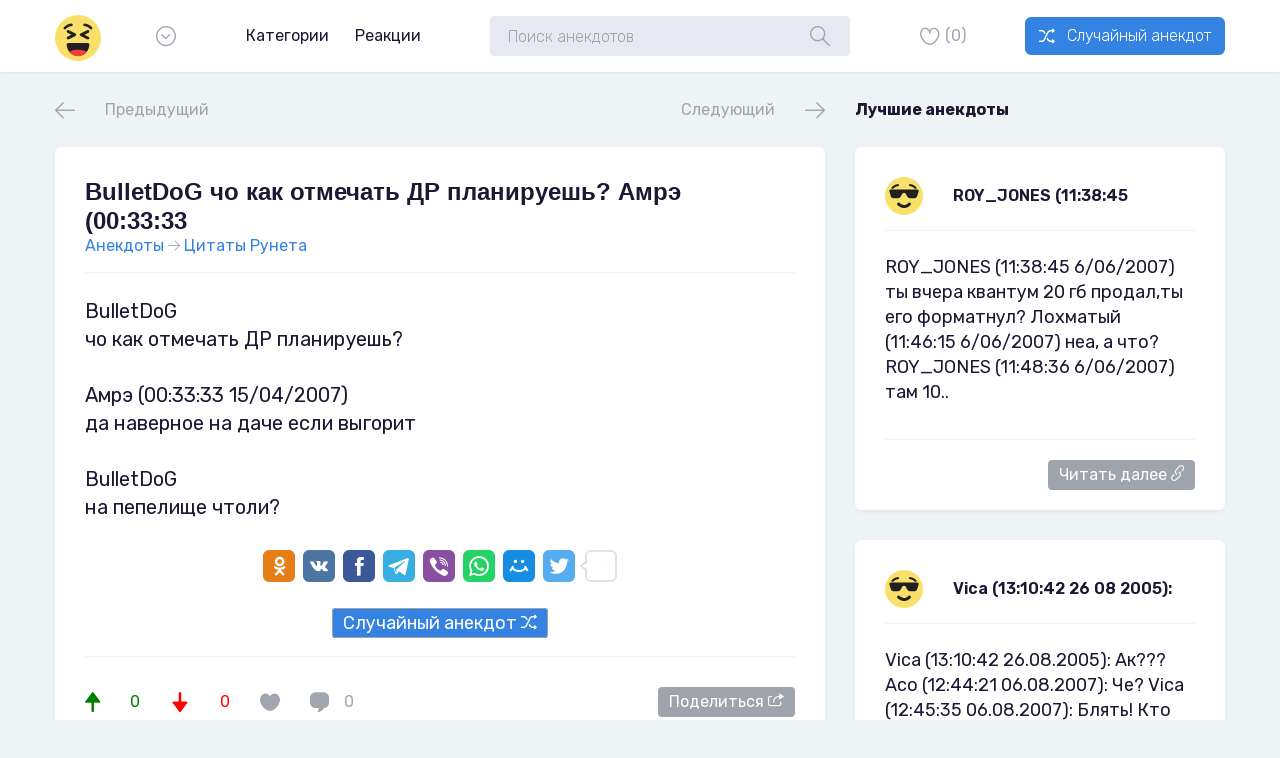

--- FILE ---
content_type: text/html; charset=utf-8
request_url: https://anekdod.com/34824-bulletdog-cho-kak-otmechat-dr-planiruesh-amre-00.html
body_size: 10323
content:
<!DOCTYPE html>
<html lang="ru">
<head>
    <meta http-equiv="X-UA-Compatible" content="IE=edge">
    <meta name="viewport" content="width=device-width, minimum-scale=1, maximum-scale=1">
	<meta charset="utf-8">
<title>Анекдот: BulletDoG чо как отмечать ДР планируешь? Амрэ (00:33:33</title>
<meta name="description" content="BulletDoG чо как отмечать ДР планируешь? Амрэ (00:33:33 15/04/2007) да наверное на даче если выгорит BulletDoG на пепелище чтоли?">
<meta property="og:site_name" content="Лучшие анекдоты со всего интернета">
<meta property="og:type" content="article">
<meta property="og:title" content="Смешной анекдот: BulletDoG чо как отмечать ДР планируешь? Амрэ (00:33:33">
<meta property="og:url" content="https://anekdod.com/34824-bulletdog-cho-kak-otmechat-dr-planiruesh-amre-00.html">
<meta property="og:description" content="BulletDoG чо как отмечать ДР планируешь? Амрэ (00:33:33 15/04/2007) да наверное на даче если выгорит BulletDoG на пепелище чтоли?">
<meta property="og:image" content="https://anekdod.com/img.php?text=BulletDoG чо как отмечать ДР планируешь? Амрэ (00:33:33 15/04/2007) да наверное на даче если выгорит BulletDoG на пепелище чтоли?..">

<link rel="canonical" href="https://anekdod.com/34824-bulletdog-cho-kak-otmechat-dr-planiruesh-amre-00.html">
    <link rel="icon" href="/favicon.svg" type="image/svg+xml">
    <link href="https://fonts.googleapis.com/css2?family=Rubik:wght@300;400;600;700&display=swap" rel="stylesheet">
    <link rel="stylesheet" href="/templates/Default/fonts/icons/sharehub/style.css"/>
    <link href="/templates/Default/css/style.css" rel="stylesheet"/>
    <script data-main="/templates/Default/js/app" src="/templates/Default/vendor/require/require.js"></script>
    <!-- HTML5 shim and Respond.js IE8 support of HTML5 elements and media queries -->
    <!--[if lt IE 9]>
    <script src="https://oss.maxcdn.com/libs/html5shiv/3.7.0/html5shiv.js"></script>
    <script src="https://oss.maxcdn.com/libs/respond.js/1.3.0/respond.min.js"></script>
    <![endif]-->
</head>
<body>
    <!-- HEADER -->
    <header>
        <div class="sh-header">
            <div class="container">
                <a href="/" class="sh-logo">
                    <img src="/templates/Default/fonts/icons/sharehub/svg/LOL.svg" alt="">
                    <img src="/templates/Default/fonts/icons/sharehub/svg/LOL.svg" alt="">
                </a>
                <div class="sh-header__btn-dropdown sh-btn-icon"><i class="icon-Arrow_Down"></i></div>
                <ul class="sh-header__dropdown">
                    <li><a href="/">Главная</a></li>
                    <!--li><a href="/">Вход</a></li>
                    <li><a href="/">Регистрация</a></li-->
                    <li><a href="javascript:AddComplaint('1', 'news')">Прислать анекдот</a></li>
                </ul>
				<script>
                    require(['app'], function () {
                        require(['modules/menu']);
                    });
                </script>
                <nav>
    <ul class="sh-header__menu">
        <li>
            <a href="#">Категории</a>
            <div class="sh-header__nav">
                <div class="container">
                    <ul>
                        <li>
                            <a href="/obyavleniya-i-reklama/">Объявления и реклама <span style="float: right;">(3068)</span></a>
                        </li>
                        <li>
                            <a href="/obyavleniya-i-reklama/anekdoty-pro-chaj/">Про чай <span style="float: right;">(13)</span></a>
                        </li>
                        <li>
                            <a href="/aviaciya-i-transport/">Авиация и транспорт <span style="float: right;">(2136)</span></a>
                        </li>
                        <li>
                            <a href="/nacionalnosti/">Национальности <span style="float: right;">(9529)</span></a>
                        </li>
                        <li>
                            <a href="/nacionalnosti/anekdoty-pro-ukrainu/">Про Украину <span style="float: right;">(2129)</span></a>
                        </li>
                        <li>
                            <a href="/nacionalnosti/anekdoty-pro-ukrainu/odesskie-anekdoty/">Одесские <span style="float: right;">(228)</span></a>
                        </li>
                        <li>
                            <a href="/nacionalnosti/anekdoty-pro-kitajcev/">Про китайцев <span style="float: right;">(754)</span></a>
                        </li>
                        <li>
                            <a href="/goroda/">Города <span style="float: right;">(1025)</span></a>
                        </li>
                        <li>
                            <a href="/poshlye-anekdoty/">Пошлые <span style="float: right;">(8389)</span></a>
                        </li>
                        <li>
                            <a href="/poshlye-anekdoty/anekdoty-pro-prezervativ/">Про презерватив <span style="float: right;">(24)</span></a>
                        </li>
                        <li>
                            <a href="/poshlye-anekdoty/anekdoty-pro-prostitutok/">Про Проституток <span style="float: right;">(531)</span></a>
                        </li>
                        <li>
                            <a href="/poshlye-anekdoty/jeroticheskie-anekdoty/">Эротические <span style="float: right;">(210)</span></a>
                        </li>
                        <li>
                            <a href="/kompyutery-i-internet/">Компьютеры и интернет <span style="float: right;">(3981)</span></a>
                        </li>
                        <li>
                            <a href="/kompyutery-i-internet/anekdoty-pro-stalkera/">Про сталкера <span style="float: right;">(28)</span></a>
                        </li>
                        <li>
                            <a href="/skazochnye/">Сказочные <span style="float: right;">(2148)</span></a>
                        </li>
                        <li>
                            <a href="/skazochnye/anekdoty-pro-cheburashku-i-genu/">Про Чебурашку и Гену <span style="float: right;">(170)</span></a>
                        </li>
                        <li>
                            <a href="/skazochnye/anekdoty-pro-zmeja-gorynycha/">Про Змея Горыныча <span style="float: right;">(216)</span></a>
                        </li>
                        <li>
                            <a href="/skazochnye/anekdoty-pro-krasnuju-shapochku/">Про красную шапочку <span style="float: right;">(149)</span></a>
                        </li>
                        <li>
                            <a href="/skazochnye/anekdot-pro-carevnu-ljagushku/">Анекдот Про Царевну Лягушку <span style="float: right;">(42)</span></a>
                        </li>
                        <li>
                            <a href="/skazochnye/anekdoty-pro-ivana-carevicha/">Про Ивана Царевича <span style="float: right;">(58)</span></a>
                        </li>
                        <li>
                            <a href="/skazochnye/anekdoty-pro-3-bogatyrej/">Про 3 богатырей <span style="float: right;">(63)</span></a>
                        </li>
                        <li>
                            <a href="/vovochka/">Вовочка <span style="float: right;">(4274)</span></a>
                        </li>
                        <li>
                            <a href="/vovochka/anekdoty-pro-vovochku-poshlye/">Про Вовочку пошлые <span style="float: right;">(35)</span></a>
                        </li>
                        <li>
                            <a href="/citaty-runeta/">Цитаты Рунета <span style="float: right;">(6017)</span></a>
                        </li>
                        <li>
                            <a href="/vlast-i-politika/">Власть и политика <span style="float: right;">(7216)</span></a>
                        </li>
                        <li>
                            <a href="/vlast-i-politika/anekdoty-pro-brezhneva/">Про Брежнева <span style="float: right;">(266)</span></a>
                        </li>
                        <li>
                            <a href="/vlast-i-politika/anekdoty-pro-hruscheva/">Про Хрущева <span style="float: right;">(155)</span></a>
                        </li>
                        <li>
                            <a href="/semya/">Семья <span style="float: right;">(9014)</span></a>
                        </li>
                        <li>
                            <a href="/semya/anekdoty-pro-izmenu-muzha/">Про измену мужа <span style="float: right;">(41)</span></a>
                        </li>
                        <li>
                            <a href="/semya/anekdoty-pro-byvshuju-zhenu/">Про бывшую жену <span style="float: right;">(31)</span></a>
                        </li>
                        <li>
                            <a href="/semya/anekdoty-pro-testja/">Про тестя <span style="float: right;">(110)</span></a>
                        </li>
                        <li>
                            <a href="/semya/anekdoty-pro-svekrov/">Про свекровь <span style="float: right;">(78)</span></a>
                        </li>
                        <li>
                            <a href="/semya/anekdoty-pro-nevestku/">Про невестку <span style="float: right;">(39)</span></a>
                        </li>
                        <li>
                            <a href="/semya/anekdoty-pro-zjatja/">Про зятя <span style="float: right;">(176)</span></a>
                        </li>
                        <li>
                            <a href="/semya/anekdoty-pro-molodozhenov/">Про молодоженов <span style="float: right;">(171)</span></a>
                        </li>
                        <li>
                            <a href="/semya/anekdoty-pro-tetju/">Про тетю <span style="float: right;">(348)</span></a>
                        </li>
                        <li>
                            <a href="/semya/anekdoty-pro-syna-i-otca/">Про сына и отца <span style="float: right;">(528)</span></a>
                        </li>
                    </ul>
                    <ul>
                        <li>
                            <a href="/sovetskie/">Советские <span style="float: right;">(917)</span></a>
                        </li>
                        <li>
                            <a href="/zlobodnevno/">Злободневно <span style="float: right;">(2990)</span></a>
                        </li>
                        <li>
                            <a href="/evrei/">Евреи <span style="float: right;">(2497)</span></a>
                        </li>
                        <li>
                            <a href="/korotkie-anekdoty/">Короткие <span style="float: right;">(3275)</span></a>
                        </li>
                        <li>
                            <a href="/medicina-i-zdorove/">Медицина и здоровье <span style="float: right;">(7933)</span></a>
                        </li>
                        <li>
                            <a href="/medicina-i-zdorove/anekdoty-pro-koronavirus/">Про коронавирус <span style="float: right;">(78)</span></a>
                        </li>
                        <li>
                            <a href="/medicina-i-zdorove/anekdoty-pro-ginekologa/">Про гинеколога <span style="float: right;">(533)</span></a>
                        </li>
                        <li>
                            <a href="/medicina-i-zdorove/anekdoty-pro-stomatologov/">Про стоматологов <span style="float: right;">(287)</span></a>
                        </li>
                        <li>
                            <a href="/armiya/">Армия <span style="float: right;">(2598)</span></a>
                        </li>
                        <li>
                            <a href="/armiya/anekdoty-pro-morjakov/">Про моряков <span style="float: right;">(163)</span></a>
                        </li>
                        <li>
                            <a href="/sport/">Спорт <span style="float: right;">(2400)</span></a>
                        </li>
                        <li>
                            <a href="/sport/anekdoty-pro-futbol/">Про футбол <span style="float: right;">(22)</span></a>
                        </li>
                        <li>
                            <a href="/sport/anekdoty-pro-boksera/">Про боксера <span style="float: right;">(215)</span></a>
                        </li>
                        <li>
                            <a href="/sport/anekdoty-pro-grebcov/">Про гребцов <span style="float: right;">(45)</span></a>
                        </li>
                        <li>
                            <a href="/sport/anekdoty-pro-futbolistov/">Про футболистов <span style="float: right;">(291)</span></a>
                        </li>
                        <li>
                            <a href="/sport/anekdoty-pro-trenera/">Про тренера <span style="float: right;">(322)</span></a>
                        </li>
                        <li>
                            <a href="/nauka-i-ucheba/">Наука и учеба <span style="float: right;">(2034)</span></a>
                        </li>
                        <li>
                            <a href="/raznye/">Разные <span style="float: right;">(16275)</span></a>
                        </li>
                        <li>
                            <a href="/raznye/anekdot-pro-kartoshku/">Про картошку <span style="float: right;">(19)</span></a>
                        </li>
                        <li>
                            <a href="/raznye/anekdoty-pro-arbuz/">Про арбуз <span style="float: right;">(23)</span></a>
                        </li>
                        <li>
                            <a href="/raznye/anekdoty-pro-kofe/">Про кофе <span style="float: right;">(19)</span></a>
                        </li>
                        <li>
                            <a href="/raznye/anekdoty-pro-tualet/">Про туалет <span style="float: right;">(1800)</span></a>
                        </li>
                        <li>
                            <a href="/raznye/anekdot-pro-bassejn/">Анекдот Про бассейн <span style="float: right;">(254)</span></a>
                        </li>
                        <li>
                            <a href="/raznye/anekdoty-pro-tri-unitaza/">Про три унитаза <span style="float: right;">(18)</span></a>
                        </li>
                        <li>
                            <a href="/lyubov/">Любовь <span style="float: right;">(2211)</span></a>
                        </li>
                        <li>
                            <a href="/lyubov/anekdoty-pro-ljubovnikov/">Про любовников <span style="float: right;">(455)</span></a>
                        </li>
                        <li>
                            <a href="/kino-i-tv/">Кино и ТВ <span style="float: right;">(3940)</span></a>
                        </li>
                        <li>
                            <a href="/kino-i-tv/anekdoty-pro-foto/">Про фото <span style="float: right;">(17)</span></a>
                        </li>
                        <li>
                            <a href="/kino-i-tv/anekdoty-pro-shtirlica/">Про Штирлица <span style="float: right;">(1172)</span></a>
                        </li>
                        <li>
                            <a href="/kino-i-tv/anekdoty-pro-sherloka-holmsa/">Про Шерлока Холмса <span style="float: right;">(325)</span></a>
                        </li>
                        <li>
                            <a href="/kino-i-tv/anekdoty-pro-garri-pottera/">Про Гарри Поттера <span style="float: right;">(35)</span></a>
                        </li>
                        <li>
                            <a href="/kino-i-tv/anekdoty-pro-natashu-rostovu/">Про Наташу Ростову <span style="float: right;">(105)</span></a>
                        </li>
                        <li>
                            <a href="/blondinki/">Блондинки <span style="float: right;">(2230)</span></a>
                        </li>
                        <li>
                            <a href="/novye-russkie/">Новые русские <span style="float: right;">(2312)</span></a>
                        </li>
                        <li>
                            <a href="/lyapy/">Ляпы <span style="float: right;">(1603)</span></a>
                        </li>
                        <li>
                            <a href="/prikolnye-istorii/">Прикольные истории <span style="float: right;">(2814)</span></a>
                        </li>
                        <li>
                            <a href="/prikolnye-istorii/anekdoty-pro-ostrov/">Про остров <span style="float: right;">(24)</span></a>
                        </li>
                    </ul>
                    <ul>
                        <li>
                            <a href="/oxota-i-rybalka/">Охота и рыбалка <span style="float: right;">(653)</span></a>
                        </li>
                        <li>
                            <a href="/oxota-i-rybalka/anekdoty-pro-medvedja-i-ohotnika/">Про медведя и охотника <span style="float: right;">(46)</span></a>
                        </li>
                        <li>
                            <a href="/multfilmy/">Мультфильмы <span style="float: right;">(1274)</span></a>
                        </li>
                        <li>
                            <a href="/multfilmy/anekdoty-pro-vinni-puha/">Про Винни Пуха <span style="float: right;">(237)</span></a>
                        </li>
                        <li>
                            <a href="/multfilmy/anekdot-pro-pjatachka/">Про Пятачка <span style="float: right;">(276)</span></a>
                        </li>
                        <li>
                            <a href="/multfilmy/anekdoty-pro-karlsona/">Про Карлсона <span style="float: right;">(139)</span></a>
                        </li>
                        <li>
                            <a href="/aforizmy-i-smeshnye-frazy/">Афоризмы и смешные фразы <span style="float: right;">(755)</span></a>
                        </li>
                        <li>
                            <a href="/znamenitosti/">Знаменитости <span style="float: right;">(2445)</span></a>
                        </li>
                        <li>
                            <a href="/znamenitosti/anekdoty-pro-vasilija-ivanovicha/">Про Василия Ивановича <span style="float: right;">(477)</span></a>
                        </li>
                        <li>
                            <a href="/znamenitosti/anekdoty-pro-vasilija-ivanovicha/anekdoty-pro-chapaeva-i-anku/">Про Чапаева и Анку <span style="float: right;">(67)</span></a>
                        </li>
                        <li>
                            <a href="/znamenitosti/anekdoty-pro-vasilija-ivanovicha/anekdoty-pro-chapaeva-i-petku/">Про Чапаева и Петьку <span style="float: right;">(371)</span></a>
                        </li>
                        <li>
                            <a href="/znamenitosti/anekdot-pro-alisu/">Про Алису <span style="float: right;">(40)</span></a>
                        </li>
                        <li>
                            <a href="/znamenitosti/anekdoty-pro-pushkina/">Про Пушкина <span style="float: right;">(289)</span></a>
                        </li>
                        <li>
                            <a href="/znamenitosti/anekdoty-pro-gitlera/">Про Гитлера <span style="float: right;">(149)</span></a>
                        </li>
                        <li>
                            <a href="/znamenitosti/anekdoty-pro-kirkorova/">Про Киркорова <span style="float: right;">(171)</span></a>
                        </li>
                        <li>
                            <a href="/znamenitosti/anekdoty-pro-pugachevu/">Про Пугачеву <span style="float: right;">(78)</span></a>
                        </li>
                        <li>
                            <a href="/biznes-i-finansy/">Бизнес и финансы <span style="float: right;">(2076)</span></a>
                        </li>
                        <li>
                            <a href="/teshha/">Теща <span style="float: right;">(1316)</span></a>
                        </li>
                        <li>
                            <a href="/telefonnye-prikoly/">Телефонные приколы <span style="float: right;">(1994)</span></a>
                        </li>
                        <li>
                            <a href="/telefonnye-prikoly/anekdoty-pro-telefon/">Про телефон <span style="float: right;">(24)</span></a>
                        </li>
                        <li>
                            <a href="/stariki-i-staruxi/">Старики и старухи <span style="float: right;">(731)</span></a>
                        </li>
                        <li>
                            <a href="/stariki-i-staruxi/anekdoty-pro-pamjat/">Про память <span style="float: right;">(19)</span></a>
                        </li>
                        <li>
                            <a href="/kriminal/">Криминал <span style="float: right;">(1074)</span></a>
                        </li>
                        <li>
                            <a href="/kriminal/anekdoty-pro-tjurmu/">Про тюрьму <span style="float: right;">(58)</span></a>
                        </li>
                        <li>
                            <a href="/parni-i-devushki/">Парни и девушки <span style="float: right;">(2874)</span></a>
                        </li>
                        <li>
                            <a href="/prazdniki-i-znachimye-daty/">Праздники и значимые даты <span style="float: right;">(1903)</span></a>
                        </li>
                        <li>
                            <a href="/prazdniki-i-znachimye-daty/anekdoty-pro-8-marta/">Про 8 марта <span style="float: right;">(33)</span></a>
                        </li>
                        <li>
                            <a href="/deti/">Дети <span style="float: right;">(4033)</span></a>
                        </li>
                        <li>
                            <a href="/avto-i-gibdd/">Авто и ГИБДД <span style="float: right;">(7155)</span></a>
                        </li>
                        <li>
                            <a href="/avto-i-gibdd/anekdoty-pro-marshrutku/">Про маршрутку <span style="float: right;">(23)</span></a>
                        </li>
                        <li>
                            <a href="/avto-i-gibdd/anekdoty-pro-gaishnikov/">Про гаишников <span style="float: right;">(1831)</span></a>
                        </li>
                        <li>
                            <a href="/zhivotnye-i-nasekomye/">Животные и насекомые <span style="float: right;">(5962)</span></a>
                        </li>
                        <li>
                            <a href="/zhivotnye-i-nasekomye/anekdoty-pro-sobak/">Про собак <span style="float: right;">(2294)</span></a>
                        </li>
                        <li>
                            <a href="/zhivotnye-i-nasekomye/anekdoty-pro-rybu/">Про рыбу <span style="float: right;">(500)</span></a>
                        </li>
                        <li>
                            <a href="/rabota/">Работа <span style="float: right;">(9170)</span></a>
                        </li>
                        <li>
                            <a href="/rabota/anekdoty-pro-zarplatu/">Про зарплату <span style="float: right;">(25)</span></a>
                        </li>
                        <li>
                            <a href="/rabota/anekdoty-pro-sredu/">Про среду <span style="float: right;">(21)</span></a>
                        </li>
                    </ul>
                    <ul>
                        <li>
                            <a href="/rabota/anekdoty-pro-pjatnicu/">Про пятницу <span style="float: right;">(22)</span></a>
                        </li>
                        <li>
                            <a href="/rabota/anekdoty-pro-stroitelej/">Про строителей <span style="float: right;">(418)</span></a>
                        </li>
                        <li>
                            <a href="/rabota/anekdoty-pro-dalnobojschikov/">Про дальнобойщиков <span style="float: right;">(107)</span></a>
                        </li>
                        <li>
                            <a href="/rabota/anekdoty-pro-voditelej/">Про водителей <span style="float: right;">(2862)</span></a>
                        </li>
                        <li>
                            <a href="/rabota/anekdoty-pro-buhgaltera/">Про бухгалтера <span style="float: right;">(348)</span></a>
                        </li>
                        <li>
                            <a href="/rabota/anekdoty-pro-taksistov/">Про таксистов <span style="float: right;">(891)</span></a>
                        </li>
                        <li>
                            <a href="/rabota/anekdoty-pro-direktora/">Про директора <span style="float: right;">(1293)</span></a>
                        </li>
                        <li>
                            <a href="/rabota/anekdoty-pro-zheleznodorozhnikov/">Про железнодорожников <span style="float: right;">(156)</span></a>
                        </li>
                        <li>
                            <a href="/rabota/anekdoty-pro-barmena/">Про бармена <span style="float: right;">(318)</span></a>
                        </li>
                        <li>
                            <a href="/rabota/anekdoty-pro-sekretarshu/">Про секретаршу <span style="float: right;">(567)</span></a>
                        </li>
                        <li>
                            <a href="/rabota/anekdoty-pro-shahterov/">Про шахтеров <span style="float: right;">(76)</span></a>
                        </li>
                        <li>
                            <a href="/rabota/anekdoty-pro-santehnika/">Про сантехника <span style="float: right;">(314)</span></a>
                        </li>
                        <li>
                            <a href="/rabota/anekdoty-pro-kuzneca/">Про кузнеца <span style="float: right;">(59)</span></a>
                        </li>
                        <li>
                            <a href="/rabota/anekdoty-pro-tri-konverta/">Про три конверта <span style="float: right;">(7)</span></a>
                        </li>
                        <li>
                            <a href="/muzhchiny-i-zhenshhiny/">Мужчины и женщины <span style="float: right;">(12086)</span></a>
                        </li>
                        <li>
                            <a href="/muzhchiny-i-zhenshhiny/anekdoty-pro-beremennyh/">Про беременных <span style="float: right;">(30)</span></a>
                        </li>
                        <li>
                            <a href="/muzhchiny-i-zhenshhiny/anekdoty-pro-ljubovnicu/">Про любовницу <span style="float: right;">(425)</span></a>
                        </li>
                        <li>
                            <a href="/muzhchiny-i-zhenshhiny/anekdoty-pro-seks/">Про секс <span style="float: right;">(2290)</span></a>
                        </li>
                        <li>
                            <a href="/muzhchiny-i-zhenshhiny/anekdoty-pro-podkabluchnika/">Про подкаблучника <span style="float: right;">(27)</span></a>
                        </li>
                        <li>
                            <a href="/muzhchiny-i-zhenshhiny/anekdoty-pro-izmenu/">Про измену <span style="float: right;">(40)</span></a>
                        </li>
                        <li>
                            <a href="/studenty/">Студенты <span style="float: right;">(4926)</span></a>
                        </li>
                        <li>
                            <a href="/narkomany-i-pyanicy/">Наркоманы и пьяницы <span style="float: right;">(6588)</span></a>
                        </li>
                        <li>
                            <a href="/narkomany-i-pyanicy/anekdoty-pro-alkashej/">Про алкашей <span style="float: right;">(26)</span></a>
                        </li>
                        <li>
                            <a href="/o-zhizni/">О жизни <span style="float: right;">(8283)</span></a>
                        </li>
                        <li>
                            <a href="/o-zhizni/anekdoty-pro-dobroe-utro/">Про доброе утро <span style="float: right;">(25)</span></a>
                        </li>
                        <li>
                            <a href="/o-zhizni/anekdoty-na-den-rozhdenija/">на день рождения <span style="float: right;">(24)</span></a>
                        </li>
                        <li>
                            <a href="/o-zhizni/anekdoty-pro-optimista/">Про оптимиста <span style="float: right;">(24)</span></a>
                        </li>
                        <li>
                            <a href="/o-zhizni/anekdoty-pro-svjaschennika/">Про священника <span style="float: right;">(478)</span></a>
                        </li>
                        <li>
                            <a href="/o-zhizni/anekdoty-pro-monashku/">Про монашку <span style="float: right;">(93)</span></a>
                        </li>
                        <li>
                            <a href="/o-zhizni/anekdoty-pro-turistov/">Про туристов <span style="float: right;">(525)</span></a>
                        </li>
                        <li>
                            <a href="/o-zhizni/anekdoty-pro-jumor/">Про юмор <span style="float: right;">(498)</span></a>
                        </li>
                        <li>
                            <a href="/o-zhizni/anekdoty-pro-sosedej/">Про соседей <span style="float: right;">(909)</span></a>
                        </li>
                        <li>
                            <a href="/o-zhizni/anekdoty-pro-tri-zhelanija/">Про три желания <span style="float: right;">(231)</span></a>
                        </li>
                        <li>
                            <a href="/o-zhizni/anekdoty-pro-konec-sveta/">Про конец света <span style="float: right;">(245)</span></a>
                        </li>
                        <li>
                            <a href="/o-zhizni/anekdoty-pro-raz/">Про раз <span style="float: right;">(1427)</span></a>
                        </li>
                        <li>
                            <a href="/o-zhizni/anekdoty-pro-logiku/">Про логику <span style="float: right;">(141)</span></a>
                        </li>
                        <li>
                            <a href="/chernyj-yumor/">Черный юмор <span style="float: right;">(4372)</span></a>
                        </li>
                    </ul>
                </div>
            </div>
        </li>
        <li>
            <a href="#">Реакции</a>
            <div class="sh-header__nav">
                <div class="container">
                    <div class="col-sm-12">
                        <div class="sh-header__nav-feeling sh-feeling">
                            <a href="/emoticon/lol/" rel="nofollow" data-original-title="Lol"><img src="/templates/Default/fonts/icons/sharehub/svg/LOL.svg" alt=""></a>
                            <a href="/emoticon/happy/" rel="nofollow" data-original-title="Happy"><img src="/templates/Default/fonts/icons/sharehub/svg/Happy.svg" alt=""></a>
                            <a href="/emoticon/love/" rel="nofollow" data-original-title="Love"><img src="/templates/Default/fonts/icons/sharehub/svg/Love.svg" alt=""></a>
                            <a href="/emoticon/doubt/" rel="nofollow" data-original-title="Doubt"><img src="/templates/Default/fonts/icons/sharehub/svg/Doubt.svg" alt=""></a>
                            <a href="/emoticon/sad/" rel="nofollow" data-original-title="Sad"><img src="/templates/Default/fonts/icons/sharehub/svg/Sad.svg" alt=""></a>
                            <a href="/emoticon/angry/" rel="nofollow" data-original-title="Angry"><img src="/templates/Default/fonts/icons/sharehub/svg/Angry.svg" alt=""></a>
                        </div>
                    </div>
                </div>
            </div>
        </li>
    </ul>
</nav>
                <div class="sh-header__search">
                    <form action="#" method="post" id="dle-search">
                        <label>
                            <input type="search" name="story" class="form-control" placeholder="Поиск анекдотов">
                            <input type="hidden" name="do" value="search">
                            <input type="hidden" name="subaction" value="search">
                            <a href="#" onclick="document.getElementById('dle-search').submit(); return false;"><i class="icon-Search"></i></a>
                        </label>
                    </form>
                </div>
                <div class="sh-header__control">
                    <a href="/favorites/" class="sh-header__btn-like sh-btn-icon" rel="nofollow"><i class="icon-Favotire_empty"></i><span id="favmod-count">(0)</span></a>
                </div>
                <div class="">
                    <a href="/random.html" class="sh-header__btn-upload sh-btn" rel="nofollow"><i class="icon-Randomize"></i> Случайный анекдот</a>
                </div>
            </div>
        </div>
    </header>
    
    
	<main>
    <div class="container">
        <!--content head-->
        <div class="sh-content-head sh-content-head__flex-off">
            <div class="row">
                <div class="col-lg-8">
                    <div class="sh-content-head__navigation">
                        <a href="https://anekdod.com/30737-anuta-ya-uzhe-vse-pereprobovala-a-kot-vse-ravno.html" class="sh-content-head__btn-prev sh-btn-icon">
                            <i class="icon-Arrow_Left"></i>
                            <span>Предыдущий</span>
                        </a>
                        <a href="https://anekdod.com/30740-vchera-svet-otklyuchali-delal-buterbrody-v-temnote.html" class="sh-content-head__btn-next sh-btn-icon">
                            <span>Следующий</span>
                            <i class="icon-Arrow_Right"></i>
                        </a>
                    </div>
                </div>
                <div class="col-lg-4 hidden-xs hidden-sm">
                    <div class="sh-content-head__right-col">
                        <div class="sh-content-head__text">
                            <div>Лучшие анекдоты</div>
                        </div>
                    </div>
                </div>
            </div>
        </div>
        <!--sections-->
        <div class="row">
            <div class="col-lg-8">
                <!--section-->
                <div class="sh-section">
                    <div class="sh-section__head">
                        <div>
                            <h1 class="sh-section__name">BulletDoG чо как отмечать ДР планируешь? Амрэ (00:33:33</h1>
                                <span class="sh-section__passed" itemscope itemtype="https://schema.org/BreadcrumbList">
                                    <span itemprop="itemListElement" itemscope itemtype="https://schema.org/ListItem">
                                        <meta itemprop="position" content="1" /><a href="https://anekdod.com/" itemprop="item"><span itemprop="name">Анекдоты</span></a>
                                    </span>
                                    <i class="icon-Arrow_Right" style="font-size: 12px;"></i>
                                    <span itemprop="itemListElement" itemscope itemtype="https://schema.org/ListItem">
                                        <meta itemprop="position" content="2" /><a href="https://anekdod.com/citaty-runeta/" itemprop="item"><span itemprop="name">Цитаты Рунета</span></a>
                                    </span>
                                </span>
                        </div>
                    </div>
                    <div class="sh-section__content">
                        <div style="font-size: 20px;">BulletDoG<br>чо как отмечать ДР планируешь?<br><br>Амрэ (00:33:33 15/04/2007)<br>да наверное на даче если выгорит<br><br>BulletDoG<br>на пепелище чтоли?</div>
                        <div class="share">
                        	<script async src="https://usocial.pro/usocial/usocial.js?uid=49a826dc01f47246&v=6.1.5" data-script="usocial" charset="utf-8"></script>
                        	<div class="uSocial-Share" data-pid="7916e1c2a7976be0afadb8447bce7b5e" data-type="share" data-options="round-rect,style1,default,absolute,horizontal,size32,eachCounter0,counter1,counter-after,nomobile,mobile_position_right" data-social="ok,vk,fb,telegram,vi,wa,mail,twi"></div>
                        </div>
                        <div style="text-align: center;margin-bottom: 20px;font-size: 18px;">
                            <a href="/random.html" rel="nofollow" class="sh-section__btn-awesome" style="background-color: #3482e2;">Случайный анекдот <i class="icon-Randomize" style="color: #f6fdf7;"></i></a>
                        </div>
                    </div>
                    <div class="sh-section__footer">
                        <a href="#" onclick="doRate('plus', '34824'); return false;" class="sh-section__btn-upvote sh-btn-icon green"><i class="icon-Upvote"></i><span><span id="likes-id-34824">0</span></span></a>
                        <a href="#" onclick="doRate('minus', '34824'); return false;" class="sh-section__btn-downvote sh-btn-icon red"><i class="icon-Downvote"></i><span><span id="dislikes-id-34824">0</span></span></a>
                        <a href="#" data-id="34824" class="sh-section__btn-like sh-btn-icon favmod"><i class="icon-Favorite_Full"></i></a>
                        <a href="#comments" class="sh-section__btn-comment sh-btn-icon"><i class="icon-Comment_Full"></i><span>0</span></a>
                        <div class="sh-section__btns-right">
                            <a href="#" class="sh-section__btn-awesome" id="share">Поделиться <i class="icon-Share" style="color: #f6fdf7;"></i></a>
                        </div>
                    </div>
                    <div class="sh-section__feeling">
                        <div class="rating-emoji" data-id="34824" data-hash="b869700fad2e1fc5be9dab58f4e22c66">

	<a href="#" class="rating-emoji-item" data-emoji="lol" title="Очень смешно">
		<img src="/templates/Default/fonts/icons/sharehub/svg/LOL.svg" alt="">
		<div class="rating-emoji-item-count">0</div>
	</a>

	<a href="#" class="rating-emoji-item" data-emoji="happy" title="Смешно">
		<img src="/templates/Default/fonts/icons/sharehub/svg/Happy.svg" alt="">
		<div class="rating-emoji-item-count">0</div>
	</a>

	<a href="#" class="rating-emoji-item" data-emoji="love" title="Любимый">
		<img src="/templates/Default/fonts/icons/sharehub/svg/Love.svg" alt="">
		<div class="rating-emoji-item-count">0</div>
	</a>

	<a href="#" class="rating-emoji-item" data-emoji="doubt" title="Не нравится">
		<img src="/templates/Default/fonts/icons/sharehub/svg/Doubt.svg" alt="">
		<div class="rating-emoji-item-count">0</div>
	</a>

	<a href="#" class="rating-emoji-item" data-emoji="sad" title="Грусть">
		<img src="/templates/Default/fonts/icons/sharehub/svg/Sad.svg" alt="">
		<div class="rating-emoji-item-count">0</div>
	</a>

	<a href="#" class="rating-emoji-item" data-emoji="angry" title="Злит">
		<img src="/templates/Default/fonts/icons/sharehub/svg/Angry.svg" alt="">
		<div class="rating-emoji-item-count">0</div>
	</a>

</div>
                    </div>
                </div>
                <div class="sh-add-comment">
                    <form  method="post" name="dle-comments-form" id="dle-comments-form" >
<input placeholder="Ваше имя" class="form-control" type="text" name="name" id="name" style="margin-bottom: 10px;">
<input placeholder="Ваш e-mail" class="form-control" type="hidden" value="guest@anekdod.com" name="mail" id="mail" style="margin-bottom: 10px;">


    <input name="comments" id="comments" type="text" class="form-control" placeholder="Введите комментарий.."/>
                    <div class="sh-add-comment__content" style="justify-content: space-between;">
                        <i class="icon-Comment_Full"></i>
                        <a href="#" onclick="document.getElementById('dle-comments-form').submit(); return false;" class="sh-header__btn-upload sh-btn"><i class="icon-Submit_Tick"></i> Отправить</a>
                    </div>
		<input type="hidden" name="subaction" value="addcomment">
		<input type="hidden" name="post_id" id="post_id" value="34824"><input type="hidden" name="user_hash" value="43b1fa0f760408d60d697673b7006591ca0785ee"></form>
                </div>
                <div class="sh-comments">
                    <div class="sh-comments__head">
                        <div class="sh-comments__title">
                            
                            Комментариев пока нет, будь первым!
                        </div>
                    </div>
                    
<div id="dle-ajax-comments"></div>

                </div>
            </div>
            <div class="col-lg-4">
                <aside class="sh-aside">                    
                    				<div class="sh-section">
                        <div class="sh-section__head">
                            <a href="#" class="sh-section__avatar sh-avatar"><img src="/templates/Default/fonts/icons/sharehub/svg/Cool.svg" alt=""></a>
                            <div>
                                <a href="https://anekdod.com/35011-roy-jones-11-38-45-6-06-2007-ty-vchera-kvantum-20.html" class="sh-section__name">ROY_JONES (11:38:45</a>
                            </div>
                        </div>
                        <div class="sh-section__content" style="padding-bottom: 24px;">
                            <p>ROY_JONES (11:38:45 6/06/2007) ты вчера квантум 20 гб продал,ты его форматнул? Лохматый (11:46:15 6/06/2007) неа, а что? ROY_JONES (11:48:36 6/06/2007) там 10..</p>
                        </div>
                        <div class="sh-section__footer" style="padding-top: 10px;padding-bottom: 20px;">
                            <div class="sh-section__btns-right">
                            	<a href="https://anekdod.com/35011-roy-jones-11-38-45-6-06-2007-ty-vchera-kvantum-20.html" class="sh-section__btn-awesome">Читать далее <i class="icon-Link" style="color: #f6fdf7;"></i></a>
                        	</div>
                        </div>
                    </div>				<div class="sh-section">
                        <div class="sh-section__head">
                            <a href="#" class="sh-section__avatar sh-avatar"><img src="/templates/Default/fonts/icons/sharehub/svg/Cool.svg" alt=""></a>
                            <div>
                                <a href="https://anekdod.com/35289-vica-13-10-42-26-08-2005-ak-aco-12-44-21-06-08.html" class="sh-section__name">Vica (13:10:42 26 08 2005):</a>
                            </div>
                        </div>
                        <div class="sh-section__content" style="padding-bottom: 24px;">
                            <p>Vica (13:10:42 26.08.2005): Ак??? Aco (12:44:21 06.08.2007): Че? Vica (12:45:35 06.08.2007): Блять! Кто здесь??? Vica (12:45:56 06.08.2007): Охуеть! пока..</p>
                        </div>
                        <div class="sh-section__footer" style="padding-top: 10px;padding-bottom: 20px;">
                            <div class="sh-section__btns-right">
                            	<a href="https://anekdod.com/35289-vica-13-10-42-26-08-2005-ak-aco-12-44-21-06-08.html" class="sh-section__btn-awesome">Читать далее <i class="icon-Link" style="color: #f6fdf7;"></i></a>
                        	</div>
                        </div>
                    </div>				<div class="sh-section">
                        <div class="sh-section__head">
                            <a href="#" class="sh-section__avatar sh-avatar"><img src="/templates/Default/fonts/icons/sharehub/svg/Cool.svg" alt=""></a>
                            <div>
                                <a href="https://anekdod.com/32050-merlin-23-14-16-3-05-2007-ya-segodnya-v-makdake.html" class="sh-section__name">Merlin (23:14:16 3/05/2007) Я</a>
                            </div>
                        </div>
                        <div class="sh-section__content" style="padding-bottom: 24px;">
                            <p>Merlin (23:14:16 3/05/2007) Я сегодня в Макдаке был... Merlin (23:14:23 3/05/2007) Сижу, ем, никого не трогаю... Merlin (23:14:50 3/05/2007) Парень подходит и..</p>
                        </div>
                        <div class="sh-section__footer" style="padding-top: 10px;padding-bottom: 20px;">
                            <div class="sh-section__btns-right">
                            	<a href="https://anekdod.com/32050-merlin-23-14-16-3-05-2007-ya-segodnya-v-makdake.html" class="sh-section__btn-awesome">Читать далее <i class="icon-Link" style="color: #f6fdf7;"></i></a>
                        	</div>
                        </div>
                    </div>				<div class="sh-section">
                        <div class="sh-section__head">
                            <a href="#" class="sh-section__avatar sh-avatar"><img src="/templates/Default/fonts/icons/sharehub/svg/Cool.svg" alt=""></a>
                            <div>
                                <a href="https://anekdod.com/34294-alex-14-35-32-1-06-2007-kstati-kak-iso-obraz.html" class="sh-section__name">Alex (14:35:32 1/06/2007)</a>
                            </div>
                        </div>
                        <div class="sh-section__content" style="padding-bottom: 24px;">
                            <p>Alex (14:35:32 1/06/2007) кстати, как iso образ записывать, не подскажь? Daniil (14:35:52 1/06/2007) нерой Alex (14:36:08 1/06/2007) у меня его нету!(( Daniil..</p>
                        </div>
                        <div class="sh-section__footer" style="padding-top: 10px;padding-bottom: 20px;">
                            <div class="sh-section__btns-right">
                            	<a href="https://anekdod.com/34294-alex-14-35-32-1-06-2007-kstati-kak-iso-obraz.html" class="sh-section__btn-awesome">Читать далее <i class="icon-Link" style="color: #f6fdf7;"></i></a>
                        	</div>
                        </div>
                    </div>
                </aside>
            </div>
        </div>
    </div>
</main>
    
    
    

    <!-- FOOTER -->
    <footer>
        <div class="sh-footer">
            AnekdoD.com © 2024<br>
            Смешные анекдоты со всего интернета<br>
            <!--LiveInternet counter--><a href="https://www.liveinternet.ru/click"
            target="_blank"><img id="licntA164" width="31" height="31" style="border:0" 
            title="LiveInternet"
            src="[data-uri]"
            alt=""/></a><script>(function(d,s){d.getElementById("licntA164").src=
            "https://counter.yadro.ru/hit?t45.1;r"+escape(d.referrer)+
            ((typeof(s)=="undefined")?"":";s"+s.width+"*"+s.height+"*"+
            (s.colorDepth?s.colorDepth:s.pixelDepth))+";u"+escape(d.URL)+
            ";h"+escape(d.title.substring(0,150))+";"+Math.random()})
            (document,screen)</script><!--/LiveInternet-->
        </div>
    </footer>
	<script>
        require(['app'], function () {
            require(['modules/posts']);
        });
    </script>
    <link href="/engine/classes/min/index.php?f=engine/editor/css/default.css&amp;v=3c536" rel="stylesheet" type="text/css">
<script src="/engine/classes/min/index.php?g=general&amp;v=3c536"></script>
<script src="/engine/classes/min/index.php?f=engine/classes/js/jqueryui.js,engine/classes/js/dle_js.js&amp;v=3c536" defer></script>
    <script>
<!--
var dle_root       = '/';
var dle_admin      = '';
var dle_login_hash = '43b1fa0f760408d60d697673b7006591ca0785ee';
var dle_group      = 5;
var dle_skin       = 'Default';
var dle_wysiwyg    = '-1';
var quick_wysiwyg  = '0';
var dle_min_search = '4';
var dle_act_lang   = ["Да", "Нет", "Ввод", "Отмена", "Сохранить", "Удалить", "Загрузка. Пожалуйста, подождите..."];
var menu_short     = 'Быстрое редактирование';
var menu_full      = 'Полное редактирование';
var menu_profile   = 'Просмотр профиля';
var menu_send      = 'Отправить сообщение';
var menu_uedit     = 'Админцентр';
var dle_info       = 'Информация';
var dle_confirm    = 'Подтверждение';
var dle_prompt     = 'Ввод информации';
var dle_req_field  = ["Заполните поле с именем", "Заполните поле с сообщением", "Заполните поле с темой сообщения"];
var dle_del_agree  = 'Вы действительно хотите удалить? Данное действие невозможно будет отменить';
var dle_spam_agree = 'Вы действительно хотите отметить пользователя как спамера? Это приведёт к удалению всех его комментариев';
var dle_c_title    = 'Добавить анекдот в базу';
var dle_complaint  = 'Текст вашего анекдота:';
var dle_mail       = 'Ваш e-mail:';
var dle_big_text   = 'Выделен слишком большой участок текста.';
var dle_orfo_title = 'Укажите комментарий для администрации к найденной ошибке на странице:';
var dle_p_send     = 'Отправить';
var dle_p_send_ok  = 'Уведомление успешно отправлено';
var dle_save_ok    = 'Изменения успешно сохранены. Обновить страницу?';
var dle_reply_title= 'Ответ на комментарий';
var dle_tree_comm  = '0';
var dle_del_news   = 'Удалить статью';
var dle_sub_agree  = 'Вы действительно хотите подписаться на комментарии к данной публикации?';
var dle_captcha_type  = '0';
var dle_share_interesting  = ["Поделиться ссылкой на выделенный текст", "Twitter", "Facebook", "Вконтакте", "Прямая ссылка:", "Нажмите правой клавишей мыши и выберите «Копировать ссылку»"];
var DLEPlayerLang     = {prev: 'Предыдущий',next: 'Следующий',play: 'Воспроизвести',pause: 'Пауза',mute: 'Выключить звук', unmute: 'Включить звук', settings: 'Настройки', enterFullscreen: 'На полный экран', exitFullscreen: 'Выключить полноэкранный режим', speed: 'Скорость', normal: 'Обычная', quality: 'Качество', pip: 'Режим PiP'};
var allow_dle_delete_news   = false;

jQuery(function($){
$('#dle-comments-form').submit(function() {
	doAddComments();
	return false;
});
});
//-->
</script>
    <link href="/templates/Default/emoji/assets/styles.css" type="text/css" rel="stylesheet">
	<script src="/templates/Default/emoji/assets/libs.js"></script>
    <script src="/templates/Default/js/libs.js"></script>
</body>
</html>

--- FILE ---
content_type: image/svg+xml
request_url: https://anekdod.com/templates/Default/fonts/icons/sharehub/svg/Angry.svg
body_size: 2012
content:
<?xml version="1.0" encoding="utf-8"?>
<!-- Generator: Adobe Illustrator 16.0.0, SVG Export Plug-In . SVG Version: 6.00 Build 0)  -->
<!DOCTYPE svg PUBLIC "-//W3C//DTD SVG 1.1//EN" "http://www.w3.org/Graphics/SVG/1.1/DTD/svg11.dtd">
<svg version="1.1" id="Layer_1" xmlns="http://www.w3.org/2000/svg" xmlns:xlink="http://www.w3.org/1999/xlink" x="0px" y="0px"
	 width="144px" height="144px" viewBox="0 0 144 144" enable-background="new 0 0 144 144" xml:space="preserve">
<g>
	<g>
		<defs>
			<circle id="SVGID_1_" cx="71.909" cy="71.909" r="71.909"/>
		</defs>
		<clipPath id="SVGID_2_">
			<use xlink:href="#SVGID_1_"  overflow="visible"/>
		</clipPath>
		<g clip-path="url(#SVGID_2_)">
			<path fill="#F7E06A" d="M0,144h143.818H0z"/>
		</g>
		<g clip-path="url(#SVGID_2_)">
			<rect y="142" fill="#F7E06A" width="144" height="2"/>
		</g>
		<g clip-path="url(#SVGID_2_)">
			<rect y="138" fill="#F7DF69" width="144" height="4"/>
		</g>
		<g clip-path="url(#SVGID_2_)">
			<rect y="136" fill="#F7DE69" width="144" height="2"/>
		</g>
		<g clip-path="url(#SVGID_2_)">
			<rect y="134" fill="#F7DD68" width="144" height="2"/>
		</g>
		<g clip-path="url(#SVGID_2_)">
			<rect y="131" fill="#F7DC67" width="144" height="3"/>
		</g>
		<g clip-path="url(#SVGID_2_)">
			<rect y="128" fill="#F7DB66" width="144" height="3"/>
		</g>
		<g clip-path="url(#SVGID_2_)">
			<rect y="126" fill="#F7DA66" width="144" height="2"/>
		</g>
		<g clip-path="url(#SVGID_2_)">
			<rect y="123" fill="#F6D865" width="144" height="3"/>
		</g>
		<g clip-path="url(#SVGID_2_)">
			<rect y="120" fill="#F6D764" width="144" height="3"/>
		</g>
		<g clip-path="url(#SVGID_2_)">
			<rect y="118" fill="#F6D663" width="144" height="2"/>
		</g>
		<g clip-path="url(#SVGID_2_)">
			<rect y="115" fill="#F6D563" width="144" height="3"/>
		</g>
		<g clip-path="url(#SVGID_2_)">
			<rect y="112" fill="#F6D462" width="144" height="3"/>
		</g>
		<g clip-path="url(#SVGID_2_)">
			<rect y="110" fill="#F6D361" width="144" height="2"/>
		</g>
		<g clip-path="url(#SVGID_2_)">
			<rect y="108" fill="#F6D361" width="144" height="2"/>
		</g>
		<g clip-path="url(#SVGID_2_)">
			<rect y="108" fill="#F6D261" width="143.818" height="0"/>
		</g>
		<g clip-path="url(#SVGID_2_)">
			<rect y="107" fill="#F6D160" width="144" height="1"/>
		</g>
		<g clip-path="url(#SVGID_2_)">
			<rect y="106" fill="#F6D060" width="144" height="1"/>
		</g>
		<g clip-path="url(#SVGID_2_)">
			<rect y="105" fill="#F6CF5F" width="144" height="1"/>
		</g>
		<g clip-path="url(#SVGID_2_)">
			<rect y="105" fill="#F6CE5F" width="143.818" height="0"/>
		</g>
		<g clip-path="url(#SVGID_2_)">
			<rect y="104" fill="#F6CD5E" width="144" height="1"/>
		</g>
		<g clip-path="url(#SVGID_2_)">
			<rect y="103" fill="#F6CC5E" width="144" height="1"/>
		</g>
		<g clip-path="url(#SVGID_2_)">
			<rect y="103" fill="#F6CB5D" width="143.818" height="0"/>
		</g>
		<g clip-path="url(#SVGID_2_)">
			<rect y="102" fill="#F6CA5D" width="144" height="1"/>
		</g>
		<g clip-path="url(#SVGID_2_)">
			<rect y="100" fill="#F5C95C" width="144" height="2"/>
		</g>
		<g clip-path="url(#SVGID_2_)">
			<rect y="99" fill="#F5C85C" width="144" height="1"/>
		</g>
		<g clip-path="url(#SVGID_2_)">
			<rect y="99" fill="#F5C75B" width="143.818" height="0"/>
		</g>
		<g clip-path="url(#SVGID_2_)">
			<rect y="98" fill="#F5C65B" width="144" height="1"/>
		</g>
		<g clip-path="url(#SVGID_2_)">
			<rect y="97" fill="#F5C55A" width="144" height="1"/>
		</g>
		<g clip-path="url(#SVGID_2_)">
			<rect y="96" fill="#F5C45A" width="144" height="1"/>
		</g>
		<g clip-path="url(#SVGID_2_)">
			<rect y="96" fill="#F5C359" width="143.818" height="0"/>
		</g>
		<g clip-path="url(#SVGID_2_)">
			<rect y="95" fill="#F5C259" width="144" height="1"/>
		</g>
		<g clip-path="url(#SVGID_2_)">
			<rect y="94" fill="#F5C158" width="144" height="1"/>
		</g>
		<g clip-path="url(#SVGID_2_)">
			<rect y="92" fill="#F5C058" width="144" height="2"/>
		</g>
		<g clip-path="url(#SVGID_2_)">
			<rect y="92" fill="#F5BF57" width="143.818" height="0"/>
		</g>
		<g clip-path="url(#SVGID_2_)">
			<rect y="91" fill="#F5BE57" width="144" height="1"/>
		</g>
		<g clip-path="url(#SVGID_2_)">
			<rect y="90" fill="#F5BD56" width="144" height="1"/>
		</g>
		<g clip-path="url(#SVGID_2_)">
			<rect y="89" fill="#F5BC56" width="144" height="1"/>
		</g>
		<g clip-path="url(#SVGID_2_)">
			<rect y="89" fill="#F5BB55" width="143.818" height="0"/>
		</g>
		<g clip-path="url(#SVGID_2_)">
			<rect y="88" fill="#F5BA55" width="144" height="1"/>
		</g>
		<g clip-path="url(#SVGID_2_)">
			<rect y="87" fill="#F5B955" width="144" height="1"/>
		</g>
		<g clip-path="url(#SVGID_2_)">
			<rect y="86" fill="#F5B854" width="144" height="1"/>
		</g>
		<g clip-path="url(#SVGID_2_)">
			<rect y="86" fill="#F4B754" width="143.818" height="0"/>
		</g>
		<g clip-path="url(#SVGID_2_)">
			<rect y="84" fill="#F4B653" width="144" height="2"/>
		</g>
		<g clip-path="url(#SVGID_2_)">
			<rect y="83" fill="#F4B553" width="144" height="1"/>
		</g>
		<g clip-path="url(#SVGID_2_)">
			<rect y="83" fill="#F4B452" width="143.818" height="0"/>
		</g>
		<g clip-path="url(#SVGID_2_)">
			<rect y="82" fill="#F4B352" width="144" height="1"/>
		</g>
		<g clip-path="url(#SVGID_2_)">
			<rect y="81" fill="#F4B251" width="144" height="1"/>
		</g>
		<g clip-path="url(#SVGID_2_)">
			<rect y="80" fill="#F4B151" width="144" height="1"/>
		</g>
		<g clip-path="url(#SVGID_2_)">
			<rect y="80" fill="#F4B050" width="143.818" height="0"/>
		</g>
		<g clip-path="url(#SVGID_2_)">
			<rect y="79" fill="#F4AF50" width="144" height="1"/>
		</g>
		<g clip-path="url(#SVGID_2_)">
			<rect y="78" fill="#F4AE4F" width="144" height="1"/>
		</g>
		<g clip-path="url(#SVGID_2_)">
			<rect y="76" fill="#F4AD4F" width="144" height="2"/>
		</g>
		<g clip-path="url(#SVGID_2_)">
			<rect y="76" fill="#F4AC4E" width="143.818" height="0"/>
		</g>
		<g clip-path="url(#SVGID_2_)">
			<rect y="75" fill="#F4AB4E" width="144" height="1"/>
		</g>
		<g clip-path="url(#SVGID_2_)">
			<rect y="74" fill="#F4AA4D" width="144" height="1"/>
		</g>
		<g clip-path="url(#SVGID_2_)">
			<rect y="73" fill="#F4A94D" width="144" height="1"/>
		</g>
		<g clip-path="url(#SVGID_2_)">
			<rect y="73" fill="#F4A84C" width="143.818" height="0"/>
		</g>
		<g clip-path="url(#SVGID_2_)">
			<rect y="72" fill="#F4A74C" width="144" height="1"/>
		</g>
		<g clip-path="url(#SVGID_2_)">
			<rect y="71" fill="#F4A64B" width="144" height="1"/>
		</g>
		<g clip-path="url(#SVGID_2_)">
			<rect y="70" fill="#F4A54B" width="144" height="1"/>
		</g>
		<g clip-path="url(#SVGID_2_)">
			<rect y="70" fill="#F3A44A" width="143.818" height="0"/>
		</g>
		<g clip-path="url(#SVGID_2_)">
			<rect y="68" fill="#F3A34A" width="144" height="2"/>
		</g>
		<g clip-path="url(#SVGID_2_)">
			<rect y="67" fill="#F3A249" width="144" height="1"/>
		</g>
		<g clip-path="url(#SVGID_2_)">
			<rect y="66" fill="#F3A149" width="144" height="1"/>
		</g>
		<g clip-path="url(#SVGID_2_)">
			<rect y="66" fill="#F3A048" width="143.818" height="0"/>
		</g>
		<g clip-path="url(#SVGID_2_)">
			<rect y="65" fill="#F39F48" width="144" height="1"/>
		</g>
		<g clip-path="url(#SVGID_2_)">
			<rect y="64" fill="#F39E48" width="144" height="1"/>
		</g>
		<g clip-path="url(#SVGID_2_)">
			<rect y="63" fill="#F39D47" width="144" height="1"/>
		</g>
		<g clip-path="url(#SVGID_2_)">
			<rect y="63" fill="#F39C47" width="143.818" height="0"/>
		</g>
		<g clip-path="url(#SVGID_2_)">
			<rect y="62" fill="#F39B46" width="144" height="1"/>
		</g>
		<g clip-path="url(#SVGID_2_)">
			<rect y="60" fill="#F39A46" width="144" height="2"/>
		</g>
		<g clip-path="url(#SVGID_2_)">
			<rect y="60" fill="#F39945" width="143.818" height="0"/>
		</g>
		<g clip-path="url(#SVGID_2_)">
			<rect y="59" fill="#F39845" width="144" height="1"/>
		</g>
		<g clip-path="url(#SVGID_2_)">
			<rect y="58" fill="#F39744" width="144" height="1"/>
		</g>
		<g clip-path="url(#SVGID_2_)">
			<rect y="57" fill="#F39644" width="144" height="1"/>
		</g>
		<g clip-path="url(#SVGID_2_)">
			<rect y="57" fill="#F39543" width="143.818" height="0"/>
		</g>
		<g clip-path="url(#SVGID_2_)">
			<rect y="56" fill="#F39443" width="144" height="1"/>
		</g>
		<g clip-path="url(#SVGID_2_)">
			<rect y="55" fill="#F39342" width="144" height="1"/>
		</g>
		<g clip-path="url(#SVGID_2_)">
			<rect y="54" fill="#F29142" width="144" height="1"/>
		</g>
		<g clip-path="url(#SVGID_2_)">
			<rect y="54" fill="#F29041" width="143.818" height="0"/>
		</g>
		<g clip-path="url(#SVGID_2_)">
			<rect y="53" fill="#F28F41" width="144" height="1"/>
		</g>
		<g clip-path="url(#SVGID_2_)">
			<rect y="51" fill="#F28E40" width="144" height="2"/>
		</g>
		<g clip-path="url(#SVGID_2_)">
			<rect y="50" fill="#F28D40" width="144" height="1"/>
		</g>
		<g clip-path="url(#SVGID_2_)">
			<rect y="50" fill="#F28C3F" width="143.818" height="0"/>
		</g>
		<g clip-path="url(#SVGID_2_)">
			<rect y="49" fill="#F28B3F" width="144" height="1"/>
		</g>
		<g clip-path="url(#SVGID_2_)">
			<rect y="48" fill="#F28A3E" width="144" height="1"/>
		</g>
		<g clip-path="url(#SVGID_2_)">
			<rect y="47" fill="#F2893E" width="144" height="1"/>
		</g>
		<g clip-path="url(#SVGID_2_)">
			<rect y="47" fill="#F2883D" width="143.818" height="0"/>
		</g>
		<g clip-path="url(#SVGID_2_)">
			<rect y="46" fill="#F2873D" width="144" height="1"/>
		</g>
		<g clip-path="url(#SVGID_2_)">
			<rect y="45" fill="#F2863C" width="144" height="1"/>
		</g>
		<g clip-path="url(#SVGID_2_)">
			<rect y="43" fill="#F2853C" width="144" height="2"/>
		</g>
		<g clip-path="url(#SVGID_2_)">
			<rect y="43" fill="#F2843C" width="143.818" height="0"/>
		</g>
		<g clip-path="url(#SVGID_2_)">
			<rect y="42" fill="#F2833B" width="144" height="1"/>
		</g>
		<g clip-path="url(#SVGID_2_)">
			<rect y="41" fill="#F2823B" width="144" height="1"/>
		</g>
		<g clip-path="url(#SVGID_2_)">
			<rect y="41" fill="#F2813A" width="143.818" height="0"/>
		</g>
		<g clip-path="url(#SVGID_2_)">
			<rect y="40" fill="#F2803A" width="144" height="1"/>
		</g>
		<g clip-path="url(#SVGID_2_)">
			<rect y="39" fill="#F17F39" width="144" height="1"/>
		</g>
		<g clip-path="url(#SVGID_2_)">
			<rect y="38" fill="#F17E39" width="144" height="1"/>
		</g>
		<g clip-path="url(#SVGID_2_)">
			<rect y="38" fill="#F17D38" width="143.818" height="0"/>
		</g>
		<g clip-path="url(#SVGID_2_)">
			<rect y="37" fill="#F17C38" width="144" height="1"/>
		</g>
		<g clip-path="url(#SVGID_2_)">
			<rect y="35" fill="#F17B37" width="144" height="2"/>
		</g>
		<g clip-path="url(#SVGID_2_)">
			<rect y="34" fill="#F17A37" width="144" height="1"/>
		</g>
		<g clip-path="url(#SVGID_2_)">
			<rect y="34" fill="#F17936" width="143.818" height="0"/>
		</g>
		<g clip-path="url(#SVGID_2_)">
			<rect y="33" fill="#F17836" width="144" height="1"/>
		</g>
		<g clip-path="url(#SVGID_2_)">
			<rect y="32" fill="#F17735" width="144" height="1"/>
		</g>
		<g clip-path="url(#SVGID_2_)">
			<rect y="31" fill="#F17635" width="144" height="1"/>
		</g>
		<g clip-path="url(#SVGID_2_)">
			<rect y="31" fill="#F17534" width="143.818" height="0"/>
		</g>
		<g clip-path="url(#SVGID_2_)">
			<rect y="30" fill="#F17434" width="144" height="1"/>
		</g>
		<g clip-path="url(#SVGID_2_)">
			<rect y="29" fill="#F17333" width="144" height="1"/>
		</g>
		<g clip-path="url(#SVGID_2_)">
			<rect y="27" fill="#F17233" width="144" height="2"/>
		</g>
		<g clip-path="url(#SVGID_2_)">
			<rect y="27" fill="#F17132" width="143.818" height="0"/>
		</g>
		<g clip-path="url(#SVGID_2_)">
			<rect y="26" fill="#F17032" width="144" height="1"/>
		</g>
		<g clip-path="url(#SVGID_2_)">
			<rect y="25" fill="#F16F31" width="144" height="1"/>
		</g>
		<g clip-path="url(#SVGID_2_)">
			<rect y="24" fill="#F16E31" width="144" height="1"/>
		</g>
		<g clip-path="url(#SVGID_2_)">
			<rect y="24" fill="#F16D30" width="143.818" height="0"/>
		</g>
		<g clip-path="url(#SVGID_2_)">
			<rect y="23" fill="#F06C30" width="144" height="1"/>
		</g>
		<g clip-path="url(#SVGID_2_)">
			<rect y="22" fill="#F06B2F" width="144" height="1"/>
		</g>
		<g clip-path="url(#SVGID_2_)">
			<rect y="22" fill="#F06A2F" width="143.818" height="0"/>
		</g>
		<g clip-path="url(#SVGID_2_)">
			<rect y="21" fill="#F0692F" width="144" height="1"/>
		</g>
		<g clip-path="url(#SVGID_2_)">
			<rect y="19" fill="#F0682E" width="144" height="2"/>
		</g>
		<g clip-path="url(#SVGID_2_)">
			<rect y="18" fill="#F0672E" width="144" height="1"/>
		</g>
		<g clip-path="url(#SVGID_2_)">
			<rect y="18" fill="#F0662D" width="143.818" height="0"/>
		</g>
		<g clip-path="url(#SVGID_2_)">
			<rect y="17" fill="#F0652D" width="144" height="1"/>
		</g>
		<g clip-path="url(#SVGID_2_)">
			<rect y="16" fill="#F0642C" width="144" height="1"/>
		</g>
		<g clip-path="url(#SVGID_2_)">
			<rect y="15" fill="#F0632C" width="144" height="1"/>
		</g>
		<g clip-path="url(#SVGID_2_)">
			<rect y="15" fill="#F0622B" width="143.818" height="0"/>
		</g>
		<g clip-path="url(#SVGID_2_)">
			<rect y="14" fill="#F0612B" width="144" height="1"/>
		</g>
		<g clip-path="url(#SVGID_2_)">
			<rect y="13" fill="#F0602A" width="144" height="1"/>
		</g>
		<g clip-path="url(#SVGID_2_)">
			<rect y="11" fill="#F05F2A" width="144" height="2"/>
		</g>
		<g clip-path="url(#SVGID_2_)">
			<rect y="11" fill="#F05E29" width="143.818" height="0"/>
		</g>
		<g clip-path="url(#SVGID_2_)">
			<rect y="10" fill="#F05D29" width="144" height="1"/>
		</g>
		<g clip-path="url(#SVGID_2_)">
			<rect y="9" fill="#F05C28" width="144" height="1"/>
		</g>
		<g clip-path="url(#SVGID_2_)">
			<rect y="8" fill="#F05B28" width="144" height="1"/>
		</g>
		<g clip-path="url(#SVGID_2_)">
			<rect y="8" fill="#EF5A27" width="143.818" height="0"/>
		</g>
		<g clip-path="url(#SVGID_2_)">
			<rect y="7" fill="#EF5927" width="144" height="1"/>
		</g>
		<g clip-path="url(#SVGID_2_)">
			<rect y="6" fill="#EF5826" width="144" height="1"/>
		</g>
		<g clip-path="url(#SVGID_2_)">
			<rect y="5" fill="#EF5726" width="144" height="1"/>
		</g>
		<g clip-path="url(#SVGID_2_)">
			<rect y="5" fill="#EF5625" width="143.818" height="0"/>
		</g>
		<g clip-path="url(#SVGID_2_)">
			<rect y="3" fill="#EF5525" width="144" height="2"/>
		</g>
		<g clip-path="url(#SVGID_2_)">
			<rect y="2" fill="#EF5424" width="144" height="1"/>
		</g>
		<g clip-path="url(#SVGID_2_)">
			<rect y="1" fill="#EF5324" width="144" height="1"/>
		</g>
		<g clip-path="url(#SVGID_2_)">
			<rect y="1" fill="#EF5223" width="143.818" height="0"/>
		</g>
		<g clip-path="url(#SVGID_2_)">
			<rect fill="#EF5123" width="144" height="1"/>
		</g>
		<g clip-path="url(#SVGID_2_)">
			<path fill="#EF5123" d="M143.818,0H0H143.818z"/>
		</g>
	</g>
</g>
<g>
	<g>
		<path fill="#231F20" d="M46.228,81.824c-5.979,0-10.844-4.864-10.844-10.844c0-5.979,4.864-10.844,10.844-10.844
			c5.979,0,10.843,4.865,10.843,10.844C57.07,76.96,52.206,81.824,46.228,81.824z"/>
	</g>
</g>
<g>
	<g>
		<path fill="#231F20" d="M97.591,81.824c-5.979,0-10.843-4.864-10.843-10.844c0-5.979,4.864-10.844,10.843-10.844
			c5.979,0,10.844,4.865,10.844,10.844C108.435,76.96,103.57,81.824,97.591,81.824z"/>
	</g>
</g>
<g>
	<g>
		<path fill="#231F20" d="M82.182,65.631c-2.206,0-3.994-1.788-3.994-3.994c0-2.205,1.786-3.993,3.99-3.995l0,0
			c0.189,0,19.038-0.143,27.998-9.103c1.561-1.561,4.088-1.561,5.648,0c1.561,1.56,1.561,4.09,0,5.649
			C104.512,65.501,83.088,65.631,82.182,65.631z"/>
	</g>
</g>
<g>
	<g>
		<path fill="#231F20" d="M61.637,65.631c-0.906,0-22.33-0.13-33.643-11.442c-1.561-1.56-1.561-4.09,0-5.649
			c1.561-1.561,4.088-1.561,5.648,0c8.96,8.96,27.809,9.103,27.998,9.103c2.205,0.004,3.99,1.794,3.988,3.999
			S63.841,65.631,61.637,65.631z"/>
	</g>
</g>
<g>
	<g>
		<path fill="#231F20" d="M92.455,117.565H51.363c-2.117,0-3.957-1.455-4.442-3.517c-0.487-2.061,0.507-4.186,2.4-5.133
			c6.699-3.349,14.043-5.047,21.826-5.047c13.103,0,22.937,4.841,23.35,5.047c1.894,0.947,2.888,3.072,2.4,5.133
			C96.412,116.11,94.572,117.565,92.455,117.565z"/>
	</g>
</g>
</svg>


--- FILE ---
content_type: image/svg+xml
request_url: https://anekdod.com/templates/Default/fonts/icons/sharehub/svg/Cool.svg
body_size: 1024
content:
<?xml version="1.0" encoding="utf-8"?>
<!-- Generator: Adobe Illustrator 16.0.0, SVG Export Plug-In . SVG Version: 6.00 Build 0)  -->
<!DOCTYPE svg PUBLIC "-//W3C//DTD SVG 1.1//EN" "http://www.w3.org/Graphics/SVG/1.1/DTD/svg11.dtd">
<svg version="1.1" id="Layer_1" xmlns="http://www.w3.org/2000/svg" xmlns:xlink="http://www.w3.org/1999/xlink" x="0px" y="0px"
	 width="143.75px" height="143.75px" viewBox="0 0 143.75 143.75" enable-background="new 0 0 143.75 143.75" xml:space="preserve">
<g>
	<g>
		<circle fill="#F8E069" cx="71.875" cy="71.875" r="71.875"/>
	</g>
</g>
<g>
	<g>
		<path fill="#231F20" d="M72.636,117.299c-14.397,0-24.925-10.555-25.366-11.004c-2.207-2.248-2.175-5.859,0.073-8.066
			c2.241-2.201,5.841-2.176,8.051,0.057c0.121,0.122,7.736,7.605,17.242,7.605c0.026,0,0.053,0,0.079-0.001
			c5.448-0.023,10.705-2.576,15.626-7.587c2.206-2.249,5.817-2.282,8.066-0.074c2.248,2.207,2.28,5.818,0.073,8.066
			C89.313,113.597,81.289,117.299,72.636,117.299z"/>
	</g>
</g>
<g>
	<g>
		<path fill="#231F20" d="M115.229,45.064c-1.022,0-2.044-0.39-2.823-1.17c-8.851-8.851-17.627-9.098-17.713-9.098
			c-2.205,0-3.993-1.787-3.993-3.993s1.788-3.993,3.993-3.993c0.487,0,12.052,0.129,23.359,11.438c1.56,1.56,1.56,4.087,0,5.646
			C117.271,44.675,116.25,45.064,115.229,45.064z"/>
	</g>
</g>
<g>
	<g>
		<path fill="#231F20" d="M28.521,45.064c-1.021,0-2.043-0.39-2.823-1.17c-1.56-1.56-1.56-4.087,0-5.646
			C37.006,26.939,48.57,26.811,49.058,26.811c2.205,0,3.993,1.787,3.993,3.993c0,2.194-1.771,3.978-3.965,3.993
			c-0.42,0.009-8.931,0.287-17.741,9.098C30.565,44.675,29.543,45.064,28.521,45.064z"/>
	</g>
</g>
<g>
	<g>
		<path fill="#231F20" d="M16.629,54.974c-1.303-4.196,1.227-7.628,5.618-7.628h99.256c4.392,0,6.921,3.432,5.618,7.628
			l-5.532,17.831c-1.303,4.195-5.962,7.627-10.354,7.627H95.263c-4.392,0-9.593-3.215-11.558-7.143l-3.124-6.251
			c-1.966-3.928-5.883-7.143-8.706-7.143s-6.74,3.215-8.706,7.143l-3.124,6.251c-1.965,3.928-7.166,7.143-11.558,7.143H32.515
			c-4.392,0-9.051-3.432-10.354-7.627L16.629,54.974z"/>
	</g>
</g>
</svg>


--- FILE ---
content_type: application/javascript; charset=utf-8
request_url: https://anekdod.com/templates/Default/js/modules/menu.js
body_size: 654
content:
define([
    'jquery'
], function () {
    var $header = $('.sh-header'),
        $menu = $('.sh-header__dropdown'),
        $menu_btn = $('.sh-header__btn-dropdown'),
        $logo = $('.sh-header .sh-logo'),
        $mega_menu = $('.sh-header__nav');

    $menu_btn.find('> i').on('click', function () {
        $menu_btn.toggleClass('active');

        if($menu_btn.hasClass('active')) {
            $menu.stop().slideDown({
                complete: function() {
                    $logo.addClass('sh-logo__invert');
                }
            });
        } else {
            $menu.stop().slideUp();
            $logo.removeClass('sh-logo__invert');
        }
    });

    var $head_cont = $header.find('> .container');

    $mega_menu.each(function () {
        $(this).append($('<div>').addClass('sh-header__menu-transition'));
    });

    $('.sh-header__menu > li').on({
        mouseenter: function() {
            var $this = $(this),
                li_l = $this.get(0).getBoundingClientRect().left,
                li_b = $this.get(0).getBoundingClientRect().bottom,
                li_w = $this.innerWidth(),
                header_b = $header.get(0).getBoundingClientRect().bottom,
                trans_l = li_l,
                trans_h = header_b - li_b,
                $megamenu = $(this).find('.sh-header__nav'),
                $transition = $megamenu.find('.sh-header__menu-transition');

            if($megamenu.length) {
                if($menu_btn.hasClass('active')) {
                    $menu_btn.removeClass('active');
                    $logo.removeClass('sh-logo__invert');
                    $menu.stop().hide();
                }

                $transition.css({
                    left: trans_l,
                    height: trans_h + 4,
                    width: li_w
                });

                $head_cont.addClass('static');
                $megamenu.show();
            }
        },
        mouseleave: function() {
            var $megamenu = $(this).parent().find('.sh-header__nav');

            if($megamenu.length) {
                $head_cont.removeClass('static');
                $megamenu.hide();
            }
        }
    })


});